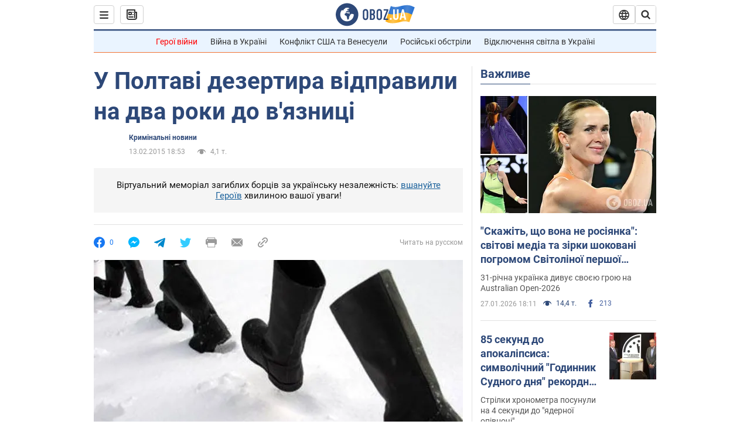

--- FILE ---
content_type: application/x-javascript; charset=utf-8
request_url: https://servicer.idealmedia.io/1418748/1?nocmp=1&sessionId=69795eea-0c214&sessionPage=1&sessionNumberWeek=1&sessionNumber=1&scale_metric_1=64.00&scale_metric_2=256.00&scale_metric_3=100.00&cbuster=1769561834717881634130&pvid=27687788-97e7-4cc2-aeaf-0c965edd4826&implVersion=11&lct=1763555100&mp4=1&ap=1&consentStrLen=0&wlid=3128c272-c92b-4c43-8885-8c05020c020f&uniqId=06c80&niet=4g&nisd=false&evt=%5B%7B%22event%22%3A1%2C%22methods%22%3A%5B1%2C2%5D%7D%2C%7B%22event%22%3A2%2C%22methods%22%3A%5B1%2C2%5D%7D%5D&pv=5&jsv=es6&dpr=1&hashCommit=cbd500eb&apt=2015-02-13T18%3A53%3A00&tfre=3885&w=0&h=1&tl=150&tlp=1&sz=0x1&szp=1&szl=1&cxurl=https%3A%2F%2Fincident.obozrevatel.com%2Fukr%2Fcrime%2F76290-u-poltavi-dezertira-vidpravili-na-dva-roki-do-vyaznitsi.htm&ref=&lu=https%3A%2F%2Fincident.obozrevatel.com%2Fukr%2Fcrime%2F76290-u-poltavi-dezertira-vidpravili-na-dva-roki-do-vyaznitsi.htm
body_size: 820
content:
var _mgq=_mgq||[];
_mgq.push(["IdealmediaLoadGoods1418748_06c80",[
["unian.net","11972814","1","Відома акторка заявила, що занадто красива для українського кіно","Артистка каже, що мріє грати в історичних фільмах...","0","","","","Gb66v4p4hLS724LYBWy5K4tQQJAct2ydqrK1NgH8mYh_IflNQAcCFUhNU-7RqfNCJP9NESf5a0MfIieRFDqB_Kldt0JdlZKDYLbkLtP-Q-XW6xefmH4t1p8N4EiE88gu",{"i":"https://s-img.idealmedia.io/n/11972814/45x45/0x0x493x493/aHR0cDovL2ltZ2hvc3RzLmNvbS90LzQyNzAyNC82OTk2NjdlMjgyMjA2NjAxNTAzMjE4ZDE3ZDgyYmIwNS5qcGVn.webp?v=1769561834-rSjThuMMUzlR592PRz9q9no8pnEb5OGe2XFWWLFaN7w","l":"https://clck.idealmedia.io/pnews/11972814/i/1298901/pp/1/1?h=Gb66v4p4hLS724LYBWy5K4tQQJAct2ydqrK1NgH8mYh_IflNQAcCFUhNU-7RqfNCJP9NESf5a0MfIieRFDqB_Kldt0JdlZKDYLbkLtP-Q-XW6xefmH4t1p8N4EiE88gu&utm_campaign=obozrevatel.com&utm_source=obozrevatel.com&utm_medium=referral&rid=4937d095-fbe4-11f0-a925-d404e6f97680&tt=Direct&att=3&afrd=296&iv=11&ct=1&gdprApplies=0&muid=q0reYLXE3LVg&st=-300&mp4=1&h2=RGCnD2pppFaSHdacZpvmnsy2GX6xlGXVu7txikoXAu_3Uq9CZQIGhHBl6Galy7GAUxS4U-sB8WxEelr10UWU-Q**","adc":[],"sdl":0,"dl":"","category":"Шоу-бизнес","dbbr":0,"bbrt":0,"type":"e","media-type":"static","clicktrackers":[],"cta":"Читати далі","cdt":"","tri":"4937df27-fbe4-11f0-a925-d404e6f97680","crid":"11972814"}],],
{"awc":{},"dt":"desktop","ts":"","tt":"Direct","isBot":1,"h2":"RGCnD2pppFaSHdacZpvmnsy2GX6xlGXVu7txikoXAu_3Uq9CZQIGhHBl6Galy7GAUxS4U-sB8WxEelr10UWU-Q**","ats":0,"rid":"4937d095-fbe4-11f0-a925-d404e6f97680","pvid":"27687788-97e7-4cc2-aeaf-0c965edd4826","iv":11,"brid":32,"muidn":"q0reYLXE3LVg","dnt":2,"cv":2,"afrd":296,"consent":true,"adv_src_id":39175}]);
_mgqp();
